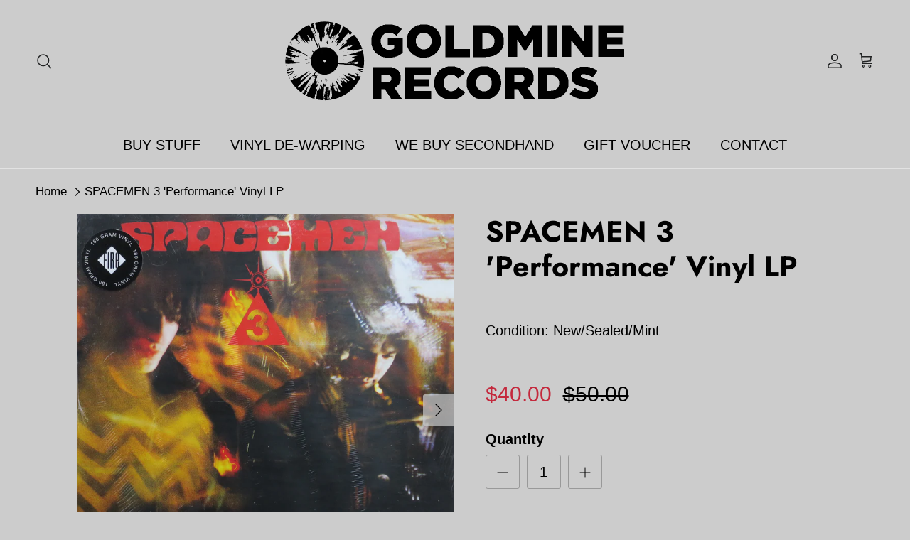

--- FILE ---
content_type: text/html; charset=utf-8
request_url: https://www.goldminerecords.com.au/variants/45501345792221/?section_id=pickup-availability
body_size: 489
content:
<div id="shopify-section-pickup-availability" class="shopify-section"><div class="pickup-status flex input-row"><div class="pickup-icon text-success-text">
        <svg class="icon" width="20" height="20" viewBox="0 0 20 20" fill="currentColor" aria-hidden="true" focusable="false" role="presentation"><path d="m16.558 4.8.884.884-9.959 9.958-4.925-4.925.884-.884 4.041 4.041z"/></svg>
      </div>
      <div>
        <p class="mb-0">Pickup available at <strong>355 Saint Georges Road</strong></p>
        <p class="mb-0 text-sm">Usually ready in 2 hours</p>
        <button class="link mt-2 text-sm js-show-pickup-info" aria-haspopup="dialog">View store information
</button>
      </div></div>

  <side-drawer class="drawer fixed top-0 right-0 flex flex-col w-full has-motion js-pickup-drawer" role="dialog" tabindex="-1" aria-labelledby="pickup-availability-heading" aria-modal="true" aria-hidden="true">
    <header class="drawer__header drawer__header--with-line flex justify-between items-start">
      <div>
        <h2 class="mb-0 h4" id="pickup-availability-heading">SPACEMEN 3 &#39;Performance&#39; Vinyl LP</h2></div>
      <button type="button" class="drawer__close-btn js-close-drawer">
        <span class="visually-hidden">Close</span>
        <svg width="24" height="24" viewBox="0 0 24 24" fill="none" stroke="currentColor" stroke-width="1.5" stroke-linecap="round" stroke-linejoin="round" class="icon feather feather-x" aria-hidden="true" focusable="false" role="presentation"><path d="M18 6 6 18M6 6l12 12"/></svg>
      </button>
    </header>
    <div class="drawer__content flex-auto">
      <ul role="list"><li>
            
            <div class="font-semibold" role="heading" aria-level="3">355 Saint Georges Road</div>
            <div class="flex"><div class="pickup-icon text-success-text">
                  <svg class="icon" width="20" height="20" viewBox="0 0 20 20" fill="currentColor" aria-hidden="true" focusable="false" role="presentation"><path d="m16.558 4.8.884.884-9.959 9.958-4.925-4.925.884-.884 4.041 4.041z"/></svg>
                </div>
                <p>
                  Pickup available,
                  usually ready in 2 hours
                </p></div><address>
              <p>355 Saint Georges Road<br>Fitzroy North VIC 3068<br>Australia</p>
0385292561
</address>
          </li></ul>
    </div>
  </side-drawer></div>